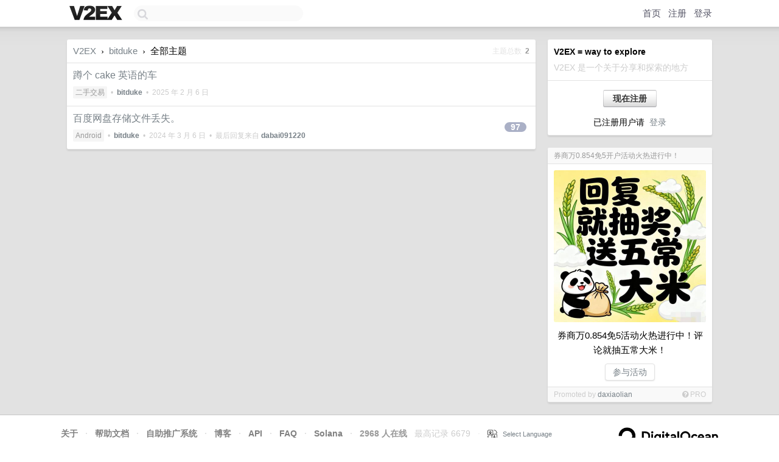

--- FILE ---
content_type: text/html; charset=utf-8
request_url: https://www.google.com/recaptcha/api2/aframe
body_size: 267
content:
<!DOCTYPE HTML><html><head><meta http-equiv="content-type" content="text/html; charset=UTF-8"></head><body><script nonce="KonewGM3SDqYFZYo-clbKQ">/** Anti-fraud and anti-abuse applications only. See google.com/recaptcha */ try{var clients={'sodar':'https://pagead2.googlesyndication.com/pagead/sodar?'};window.addEventListener("message",function(a){try{if(a.source===window.parent){var b=JSON.parse(a.data);var c=clients[b['id']];if(c){var d=document.createElement('img');d.src=c+b['params']+'&rc='+(localStorage.getItem("rc::a")?sessionStorage.getItem("rc::b"):"");window.document.body.appendChild(d);sessionStorage.setItem("rc::e",parseInt(sessionStorage.getItem("rc::e")||0)+1);localStorage.setItem("rc::h",'1768832795610');}}}catch(b){}});window.parent.postMessage("_grecaptcha_ready", "*");}catch(b){}</script></body></html>